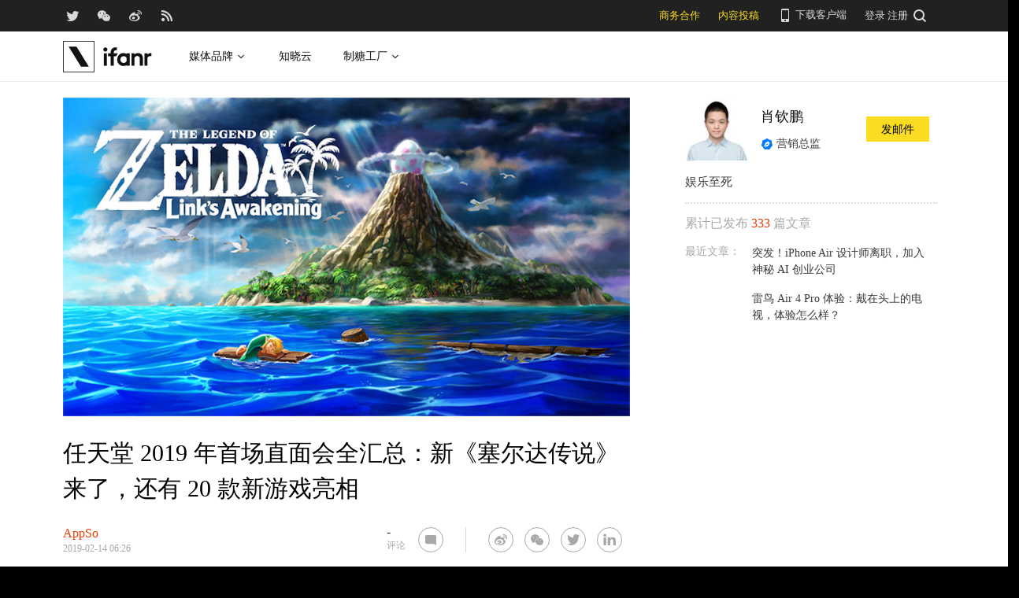

--- FILE ---
content_type: text/html; charset=UTF-8
request_url: https://www.ifanr.com/app/1172556
body_size: 17609
content:
<!DOCTYPE html>
<html lang="zh-CN">
<head>
  <meta charset="UTF-8">
  <meta property="og:site_name" content="爱范儿" />
<meta property="og:type" content="article" />
<meta property="og:url" content="https://www.ifanr.com/app/1172556" />
<meta property="og:title" content="任天堂 2019 年首场直面会全汇总：新《塞尔达传说》来了，还有 20 款新游戏亮相" />
<meta property="og:image" content="https://s3.ifanr.com/wp-content/uploads/2019/02/zelda_1-1.jpg" />
<meta name="weibo: article:create_at" content="2019-02-14 14:26:02" />
<meta name="weibo: article:update_at" content="2019-02-14 14:27:44" />
  <meta name="MSSmartTagsPreventParsing" content="true" />
  <meta http-equiv="imagetoolbar" content="no" />
  <meta name="robots" content="all" />
  <meta name="viewport" content="width=device-width, initial-scale=1.0, user-scalable=yes"/>
  <title> 任天堂 2019 年首场直面会全汇总：新《塞尔达传说》来了，还有 20 款新游戏亮相 | 爱范儿 </title>
  <link rel="shortcut icon" href="https://images.ifanr.cn/wp-content/themes/ifanr-5.0-pc/static/images/favicon.ico" />
  <link rel="dns-prefetch" href="//7tn0u2fl3q-dsn.algolia.net/">
  <link rel="dns-prefetch" href="//at.alicdn.com/">
  <link rel="dns-prefetch" href="//cdn.ifanr.cn/">
  <link rel="dns-prefetch" href="//images.ifanr.cn/">
  <link rel="dns-prefetch" href="//s3.ifanr.com/">
  <link rel="dns-prefetch" href="//sso.ifanr.com/">
  <meta name="theme-color" content="#000">
    <meta property="og:site_name" content="爱范儿" />
  <meta property="og:type" content="article" />
      <meta property="og:url" content="https://www.ifanr.com" />
      <script type="application/ld+json">
  {
    "@context": "http://schema.org",
    "@type": "Article",
    "headline":"开年第一场直面会，任天堂就想掏空你的钱包。",
    "mainEntityOfPage": {
      "@type": "WebPage",
      "@id": "https://www.ifanr.com/app/1172556"
    },
    "image": "https://s3.ifanr.com/wp-content/uploads/2019/02/zelda_1-1.jpg",
    "datePublished": "2019-02-14 14:26:02",
    "dateModified":"2019-02-14 14:27:44",
    "author": {
      "@type": "Person",
      "name":"肖钦鹏"
    },
     "publisher": {
      "@type": "Organization",
      "name": "ifanr",
      "logo": {
        "@type": "ImageObject",
        "url": "https://dl.ifanr.cn/ifanr/ifanr-logo.jpg"
      }
    },
    "description": "开年第一场直面会，任天堂就想掏空你的钱包。"
  }
  </script>

  
<!-- BEGIN Metadata added by Add-Meta-Tags WordPress plugin -->
<meta name="description" content="开年第一场直面会，任天堂就想掏空你的钱包。" />
<meta name="keywords" content="ifanr, 爱范儿, nintendo, 任天堂, 塞尔达传说, 直面会" />
<meta property="og:site_name" content="爱范儿" />
<meta property="og:type" content="article" />
<meta property="og:title" content="任天堂 2019 年首场直面会全汇总：新《塞尔达传说》来了，还有 20 款新游戏亮相" />
<meta property="og:url" content="https://www.ifanr.com/app/1172556" />
<meta property="og:description" content="开年第一场直面会，任天堂就想掏空你的钱包。" />
<meta property="og:locale" content="zh_CN" />
<meta property="og:updated_time" content="2019-02-14T14:27:44+00:00" />
<meta property="og:image" content="https://s3.ifanr.com/wp-content/uploads/2019/02/ac_2.jpg" />
<meta property="og:image:secure_url" content="https://s3.ifanr.com/wp-content/uploads/2019/02/ac_2.jpg" />
<meta property="og:image:width" content="1200" />
<meta property="og:image:height" content="675" />
<meta property="og:image:type" content="image/jpeg" />
<meta property="og:image" content="https://s3.ifanr.com/wp-content/uploads/2019/02/ac_3.jpg" />
<meta property="og:image:secure_url" content="https://s3.ifanr.com/wp-content/uploads/2019/02/ac_3.jpg" />
<meta property="og:image:width" content="1200" />
<meta property="og:image:height" content="675" />
<meta property="og:image:type" content="image/jpeg" />
<meta property="og:image" content="https://s3.ifanr.com/wp-content/uploads/2019/02/dq_2.jpg" />
<meta property="og:image:secure_url" content="https://s3.ifanr.com/wp-content/uploads/2019/02/dq_2.jpg" />
<meta property="og:image:width" content="1200" />
<meta property="og:image:height" content="675" />
<meta property="og:image:type" content="image/jpeg" />
<meta property="og:image" content="https://s3.ifanr.com/wp-content/uploads/2019/02/dq_4.jpg" />
<meta property="og:image:secure_url" content="https://s3.ifanr.com/wp-content/uploads/2019/02/dq_4.jpg" />
<meta property="og:image:width" content="1200" />
<meta property="og:image:height" content="675" />
<meta property="og:image:type" content="image/jpeg" />
<meta property="og:image" content="https://s3.ifanr.com/wp-content/uploads/2019/02/dxm_1.jpg" />
<meta property="og:image:secure_url" content="https://s3.ifanr.com/wp-content/uploads/2019/02/dxm_1.jpg" />
<meta property="og:image:width" content="1200" />
<meta property="og:image:height" content="675" />
<meta property="og:image:type" content="image/jpeg" />
<meta property="og:image" content="https://s3.ifanr.com/wp-content/uploads/2019/02/dxm_3.jpg" />
<meta property="og:image:secure_url" content="https://s3.ifanr.com/wp-content/uploads/2019/02/dxm_3.jpg" />
<meta property="og:image:width" content="1200" />
<meta property="og:image:height" content="675" />
<meta property="og:image:type" content="image/jpeg" />
<meta property="og:image" content="https://s3.ifanr.com/wp-content/uploads/2019/02/Jietu20190214-114922.jpg" />
<meta property="og:image:secure_url" content="https://s3.ifanr.com/wp-content/uploads/2019/02/Jietu20190214-114922.jpg" />
<meta property="og:image:width" content="1200" />
<meta property="og:image:height" content="454" />
<meta property="og:image:type" content="image/jpeg" />
<meta property="og:image" content="https://s3.ifanr.com/wp-content/uploads/2019/02/Jietu20190214-114938.jpg" />
<meta property="og:image:secure_url" content="https://s3.ifanr.com/wp-content/uploads/2019/02/Jietu20190214-114938.jpg" />
<meta property="og:image:width" content="1200" />
<meta property="og:image:height" content="796" />
<meta property="og:image:type" content="image/jpeg" />
<meta property="og:image" content="https://s3.ifanr.com/wp-content/uploads/2019/02/Jietu20190214-115856.jpg" />
<meta property="og:image:secure_url" content="https://s3.ifanr.com/wp-content/uploads/2019/02/Jietu20190214-115856.jpg" />
<meta property="og:image:width" content="1200" />
<meta property="og:image:height" content="675" />
<meta property="og:image:type" content="image/jpeg" />
<meta property="og:image" content="https://s3.ifanr.com/wp-content/uploads/2019/02/Jietu20190214-115912.jpg" />
<meta property="og:image:secure_url" content="https://s3.ifanr.com/wp-content/uploads/2019/02/Jietu20190214-115912.jpg" />
<meta property="og:image:width" content="1200" />
<meta property="og:image:height" content="672" />
<meta property="og:image:type" content="image/jpeg" />
<meta property="og:image" content="https://s3.ifanr.com/wp-content/uploads/2019/02/Jietu20190214-115923.jpg" />
<meta property="og:image:secure_url" content="https://s3.ifanr.com/wp-content/uploads/2019/02/Jietu20190214-115923.jpg" />
<meta property="og:image:width" content="1200" />
<meta property="og:image:height" content="673" />
<meta property="og:image:type" content="image/jpeg" />
<meta property="og:image" content="https://s3.ifanr.com/wp-content/uploads/2019/02/Jietu20190214-115940.jpg" />
<meta property="og:image:secure_url" content="https://s3.ifanr.com/wp-content/uploads/2019/02/Jietu20190214-115940.jpg" />
<meta property="og:image:width" content="1200" />
<meta property="og:image:height" content="674" />
<meta property="og:image:type" content="image/jpeg" />
<meta property="og:image" content="https://s3.ifanr.com/wp-content/uploads/2019/02/Jietu20190214-115954.jpg" />
<meta property="og:image:secure_url" content="https://s3.ifanr.com/wp-content/uploads/2019/02/Jietu20190214-115954.jpg" />
<meta property="og:image:width" content="1200" />
<meta property="og:image:height" content="674" />
<meta property="og:image:type" content="image/jpeg" />
<meta property="og:image" content="https://s3.ifanr.com/wp-content/uploads/2019/02/Jietu20190214-120016.jpg" />
<meta property="og:image:secure_url" content="https://s3.ifanr.com/wp-content/uploads/2019/02/Jietu20190214-120016.jpg" />
<meta property="og:image:width" content="1200" />
<meta property="og:image:height" content="675" />
<meta property="og:image:type" content="image/jpeg" />
<meta property="og:image" content="https://s3.ifanr.com/wp-content/uploads/2019/02/mario_4.jpg" />
<meta property="og:image:secure_url" content="https://s3.ifanr.com/wp-content/uploads/2019/02/mario_4.jpg" />
<meta property="og:image:width" content="1200" />
<meta property="og:image:height" content="675" />
<meta property="og:image:type" content="image/jpeg" />
<meta property="og:image" content="https://s3.ifanr.com/wp-content/uploads/2019/02/marvel_3.jpg" />
<meta property="og:image:secure_url" content="https://s3.ifanr.com/wp-content/uploads/2019/02/marvel_3.jpg" />
<meta property="og:image:width" content="1200" />
<meta property="og:image:height" content="675" />
<meta property="og:image:type" content="image/jpeg" />
<meta property="og:image" content="https://s3.ifanr.com/wp-content/uploads/2019/02/zelda_1.jpg" />
<meta property="og:image:secure_url" content="https://s3.ifanr.com/wp-content/uploads/2019/02/zelda_1.jpg" />
<meta property="og:image:width" content="1200" />
<meta property="og:image:height" content="675" />
<meta property="og:image:type" content="image/jpeg" />
<meta property="og:image" content="https://s3.ifanr.com/wp-content/uploads/2019/02/fe_1.png" />
<meta property="og:image:secure_url" content="https://s3.ifanr.com/wp-content/uploads/2019/02/fe_1.png" />
<meta property="og:image:width" content="1200" />
<meta property="og:image:height" content="675" />
<meta property="og:image:type" content="image/png" />
<meta property="og:image" content="https://s3.ifanr.com/wp-content/uploads/2019/02/fe_2.png" />
<meta property="og:image:secure_url" content="https://s3.ifanr.com/wp-content/uploads/2019/02/fe_2.png" />
<meta property="og:image:width" content="1200" />
<meta property="og:image:height" content="675" />
<meta property="og:image:type" content="image/png" />
<meta property="og:image" content="https://s3.ifanr.com/wp-content/uploads/2019/02/zelda_4.png" />
<meta property="og:image:secure_url" content="https://s3.ifanr.com/wp-content/uploads/2019/02/zelda_4.png" />
<meta property="og:image:width" content="1200" />
<meta property="og:image:height" content="681" />
<meta property="og:image:type" content="image/png" />
<meta property="og:image" content="https://s3.ifanr.com/wp-content/uploads/2019/02/NintendoDirect_Mar2018.jpg" />
<meta property="og:image:secure_url" content="https://s3.ifanr.com/wp-content/uploads/2019/02/NintendoDirect_Mar2018.jpg" />
<meta property="og:image:width" content="1280" />
<meta property="og:image:height" content="720" />
<meta property="og:image:type" content="image/jpeg" />
<meta property="og:image" content="https://s3.ifanr.com/wp-content/uploads/2019/02/zelda_1-1.jpg" />
<meta property="og:image:secure_url" content="https://s3.ifanr.com/wp-content/uploads/2019/02/zelda_1-1.jpg" />
<meta property="og:image:width" content="1200" />
<meta property="og:image:height" content="675" />
<meta property="og:image:type" content="image/jpeg" />
<meta property="article:published_time" content="2019-02-14T14:26:02+00:00" />
<meta property="article:modified_time" content="2019-02-14T14:27:44+00:00" />
<meta property="article:author" content="https://www.ifanr.com/author/xiaoqinpeng" />
<meta property="article:publisher" content="https://www.ifanr.com/" />
<meta property="article:tag" content="ifanr" />
<meta property="article:tag" content="爱范儿" />
<meta property="article:tag" content="nintendo" />
<meta property="article:tag" content="任天堂" />
<meta property="article:tag" content="塞尔达传说" />
<meta property="article:tag" content="直面会" />
<meta name="twitter:card" content="summary_large_image" />
<meta name="twitter:site" content="@ifanr" />
<meta name="twitter:title" content="任天堂 2019 年首场直面会全汇总：新《塞尔达传说》来了，还有 20 款新游戏亮相" />
<meta name="twitter:description" content="开年第一场直面会，任天堂就想掏空你的钱包。" />
<meta name="twitter:image:src" content="https://s3.ifanr.com/wp-content/uploads/2019/02/ac_2.jpg" />
<meta name="twitter:image:width" content="1200" />
<meta name="twitter:image:height" content="675" />
<!-- END Metadata added by Add-Meta-Tags WordPress plugin -->

<link rel='dns-prefetch' href='//images.ifanr.cn' />
<link rel='dns-prefetch' href='//s.w.org' />
<link rel='dns-prefetch' href='//s3.ifanr.com' />
<link rel='stylesheet' id='videojs-css'  href='https://images.ifanr.cn/wp-content/plugins/more-editor-style/editor-function-button-style.css?ver=4.9.9' type='text/css' media='all' />
<link rel='stylesheet' id='doge-style-css'  href='//images.ifanr.cn/wp-content/themes/ifanr-5.0-pc/static/dist/app-85e04f4bc4.min.css?ver=4.9.9' type='text/css' media='all' />
<link rel='stylesheet' id='widgetbuzz-css'  href='//images.ifanr.cn/wp-content/plugins/ifanr-widget-buzz/dist/build/buzz.auto_create_ts_1446046962.css?ver=4.9.9' type='text/css' media='all' />
<link rel='https://api.w.org/' href='https://www.ifanr.com/wp-json/' />
<link rel="EditURI" type="application/rsd+xml" title="RSD" href="https://www.ifanr.com/xmlrpc.php?rsd" />
<link rel="wlwmanifest" type="application/wlwmanifest+xml" href="https://images.ifanr.cn/wp-includes/wlwmanifest.xml" /> 
<link rel='prev' title='一秒变身黑暗模式，Chrome 浏览器的新主题还有红橙黄绿青蓝紫' href='https://www.ifanr.com/app/1172197' />
<link rel='next' title='iPhone 自带的修图神器，80% 的人都不知道' href='https://www.ifanr.com/app/1161193' />
<link rel="canonical" href="https://www.ifanr.com/app/1172556" />
<link rel="alternate" type="application/json+oembed" href="https://www.ifanr.com/wp-json/oembed/1.0/embed?url=https%3A%2F%2Fwww.ifanr.com%2Fapp%2F1172556" />
<link rel="alternate" type="text/xml+oembed" href="https://www.ifanr.com/wp-json/oembed/1.0/embed?url=https%3A%2F%2Fwww.ifanr.com%2Fapp%2F1172556&#038;format=xml" />
<script type="3535fa4975d90324c7e1a9df-text/javascript">
/* Try to get out of frames! */
var isAppsoWebsite = /^https?:\/\/(www\.)?ifanr\.com\/app\/?/.test(document.location.href);
if (window.top != window.self && !isAppsoWebsite) {
  window.top.location = self.location.href;
}

var ga = ga || function() {(ga.q = ga.q || []).push(arguments)};

var STATIC_URL = "https://images.ifanr.cn/wp-content/themes/ifanr-5.0-pc/static/";
var POST_DEFAULT_THUMBNAIL_SMALL = "https://images.ifanr.cn/wp-content/themes/ifanr-5.0-pc/static/images/ifanr/article-default-thumbnail-small.jpg";
var POST_DEFAULT_THUMBNAIL_MIDDLE = "https://images.ifanr.cn/wp-content/themes/ifanr-5.0-pc/static/images/ifanr/article-default-thumbnail-middle.jpg";
var IMG_LARGE = "720",
    IMG_MEDIUM = "320",
    IMG_SMALL = "260",
    IMG_XSMALL = "100";
</script>
  

  <script type="3535fa4975d90324c7e1a9df-text/javascript">
    USER = {};
    USER.SSO_URL_MYACCOUNT = 'https://sso.ifanr.com/myaccount/';
    USER.SSO_URL_LOGIN = 'https://sso.ifanr.com/embed/login/' + '?referer=' + location.origin;
    USER.SSO_URL_REGISTER = 'https://sso.ifanr.com/embed/login/#register' + '?referer=' + location.origin;
    USER.SSO_URL_LOGOUT = '';
    USER.SSO_USER_ACTIVITY = 'https://sso.ifanr.com/myactivity/';

    IFR = {};
    IFR.apiUrl = '/api/v3.0/';
    IFR.staticUrl = "https://images.ifanr.cn/wp-content/themes/ifanr-5.0-pc/static/"
    IFR.slideNum = 3;
    IFR.apiNonce = {
      appkey: 'lI5287M8UyxBI98U2YKq',
      timestamp: '1765404103',
      sign: '5c27b86876d23c7cf822310856f552a9'
    };
    IFR.ssoHost = 'https://sso.ifanr.com/';

    IFR.COLLECTION_LOAD_MORE_URL = '';

      </script>

  

</head>

<body class="app-template-default single single-app postid-1172556" data-component="TextClamp">
  <div class="page-body">

        <div id="progress-bar"><div class="white"></div><div class="red"></div></div>

    <div class="sidebar-drawer-menu-overlay js-drawer-menu-overlay--hide"
    data-component="DrawerMenuOverlay">
  <div class="sidebar-drawer-menu">
    <header class="sidebar-drawer-menu__title menu-wrap-seprator">分类</header>
    <div class="menu-wrap">
      <ul>
                <li class="menu-wrap__item menu-wrap-seprator"><a href="https://www.ifanr.com/category/aigc">AIGC</a></li>
                <li class="menu-wrap__item menu-wrap-seprator"><a href="https://www.ifanr.com/category/cartoon-saloon">Cartoon Saloon</a></li>
                <li class="menu-wrap__item menu-wrap-seprator"><a href="https://www.ifanr.com/category/ces2018">CES 2018</a></li>
                <li class="menu-wrap__item menu-wrap-seprator"><a href="https://www.ifanr.com/category/cesaisa">CES Asia</a></li>
                <li class="menu-wrap__item menu-wrap-seprator"><a href="https://www.ifanr.com/category/ces2019">CES2019</a></li>
                <li class="menu-wrap__item menu-wrap-seprator"><a href="https://www.ifanr.com/category/ifanq">ifanQ</a></li>
                <li class="menu-wrap__item menu-wrap-seprator"><a href="https://www.ifanr.com/category/top-rank">ifanRank</a></li>
                <li class="menu-wrap__item menu-wrap-seprator"><a href="https://www.ifanr.com/category/ifanrank">ifanrank</a></li>
                <li class="menu-wrap__item menu-wrap-seprator"><a href="https://www.ifanr.com/category/top-rank/ifanrank-top-rank">ifanRank</a></li>
                <li class="menu-wrap__item menu-wrap-seprator"><a href="https://www.ifanr.com/category/ifanrank-2018">ifanRank 2018</a></li>
                <li class="menu-wrap__item menu-wrap-seprator"><a href="https://www.ifanr.com/category/mindtalk">MindTalk</a></li>
                <li class="menu-wrap__item menu-wrap-seprator"><a href="https://www.ifanr.com/category/mwc-2018">MWC 2018</a></li>
                <li class="menu-wrap__item menu-wrap-seprator"><a href="https://www.ifanr.com/category/interviews">专访</a></li>
                <li class="menu-wrap__item menu-wrap-seprator"><a href="https://www.ifanr.com/category/product">产品</a></li>
                <li class="menu-wrap__item menu-wrap-seprator"><a href="https://www.ifanr.com/category/people">人物</a></li>
                <li class="menu-wrap__item menu-wrap-seprator"><a href="https://www.ifanr.com/category/business">公司</a></li>
                <li class="menu-wrap__item menu-wrap-seprator"><a href="https://www.ifanr.com/category/candysign">制糖工厂</a></li>
                <li class="menu-wrap__item menu-wrap-seprator"><a href="https://www.ifanr.com/category/%e5%95%86%e4%b8%9a">商业</a></li>
                <li class="menu-wrap__item menu-wrap-seprator"><a href="https://www.ifanr.com/category/%e5%9b%be%e8%ae%b0">图记</a></li>
                <li class="menu-wrap__item menu-wrap-seprator"><a href="https://www.ifanr.com/category/%e5%a5%bd%e8%8e%b1%e5%9d%9e">好莱坞</a></li>
                <li class="menu-wrap__item menu-wrap-seprator"><a href="https://www.ifanr.com/category/%e5%b0%8f%e7%a8%8b%e5%ba%8f">小程序</a></li>
                <li class="menu-wrap__item menu-wrap-seprator"><a href="https://www.ifanr.com/category/%e5%b9%bf%e5%91%8a">广告</a></li>
                <li class="menu-wrap__item menu-wrap-seprator"><a href="https://www.ifanr.com/category/%e6%96%87%e5%a8%b1">文娱</a></li>
                <li class="menu-wrap__item menu-wrap-seprator"><a href="https://www.ifanr.com/category/innovation">新创</a></li>
                <li class="menu-wrap__item menu-wrap-seprator"><a href="https://www.ifanr.com/category/%e6%96%b0%e6%b6%88%e8%b4%b9">新消费</a></li>
                <li class="menu-wrap__item menu-wrap-seprator"><a href="https://www.ifanr.com/category/ifanrnews">早报</a></li>
                <li class="menu-wrap__item menu-wrap-seprator"><a href="https://www.ifanr.com/category/evaluation">模范评测</a></li>
                <li class="menu-wrap__item menu-wrap-seprator"><a href="https://www.ifanr.com/category/%e6%b1%bd%e8%bd%a6">汽车</a></li>
                <li class="menu-wrap__item menu-wrap-seprator"><a href="https://www.ifanr.com/category/game-special">游戏</a></li>
                <li class="menu-wrap__item menu-wrap-seprator"><a href="https://www.ifanr.com/category/ifanr">爱范儿</a></li>
                <li class="menu-wrap__item menu-wrap-seprator"><a href="https://www.ifanr.com/category/special">特稿</a></li>
                <li class="menu-wrap__item menu-wrap-seprator"><a href="https://www.ifanr.com/category/life">生活</a></li>
                <li class="menu-wrap__item menu-wrap-seprator"><a href="https://www.ifanr.com/category/%e7%a1%ac%e4%bb%b6">硬件</a></li>
                <li class="menu-wrap__item menu-wrap-seprator"><a href="https://www.ifanr.com/category/tangzhi">糖纸</a></li>
                <li class="menu-wrap__item menu-wrap-seprator"><a href="https://www.ifanr.com/category/tangzhi-evaluation">糖纸众测</a></li>
                <li class="menu-wrap__item menu-wrap-seprator"><a href="https://www.ifanr.com/category/%e8%8c%83%e8%af%84">范评</a></li>
                <li class="menu-wrap__item menu-wrap-seprator"><a href="https://www.ifanr.com/category/intelligentcar">董车会</a></li>
                <li class="menu-wrap__item menu-wrap-seprator"><a href="https://www.ifanr.com/video">视频</a></li>
                <li class="menu-wrap__item menu-wrap-seprator"><a href="https://www.ifanr.com/category/%e8%ae%be%e8%ae%a1">设计</a></li>
                <li class="menu-wrap__item menu-wrap-seprator"><a href="https://www.ifanr.com/category/review">评测</a></li>
                <li class="menu-wrap__item menu-wrap-seprator"><a href="https://www.ifanr.com/category/%e8%bd%af%e4%bb%b6">软件</a></li>
                <li class="menu-wrap__item menu-wrap-seprator"><a href="https://www.ifanr.com/category/future">近未来</a></li>
              </ul>
            <div class="special-section">
              </div>
    </div>
  </div>
</div>
          <header class="c-global-header" data-component="Navbar" role="navigation" aria-label="网站导航">
      <div class="c-header-sns" data-component="UserPanel">
  <div class="c-header-sns__wrapper">
    <div class="c-header-sns__icons">
      <a class="ifanrx ifanrx-twitter1"
         href="https://x.com/ifanr"
         aria-label="爱范儿官方 Twitter"
         ga-bind="click" ga-action="Clicktwitter" ga-category="ArticlePage_Topbar" ga-label="TwitterButton"></a>
      <a class="ifanrx ifanrx-wechat1"
         href="https://www.ifanr.com/weixin"
         aria-label="爱范儿官方微信"
         ga-bind="click" ga-action="ClickWeChat" ga-category="ArticlePage_Topbar" ga-label="WeChatButton"></a>
      <a class="ifanrx ifanrx-weibo1"
         href="http://weibo.com/ifanr"
         aria-label="爱范儿官方微博"
         ga-bind="click" ga-action="ClickWeibo" ga-category="ArticlePage_Topbar" ga-label="WeiboButton"></a>
      <a class="ifanrx ifanrx-rss1"
         href="https://www.ifanr.com/feed"
         aria-label="爱范儿 RSS"
         ga-bind="click" ga-action="ClicktRss" ga-category="ArticlePage_Topbar" ga-label="RssButton"></a>
    </div>
    <div class="c-header-sns__about">
      <a class="c-header-navbar__cooperation" href="https://www.ifanr.com/adinfo" ga-category="ArticlePage_Topbar"
         ga-bind="click" ga-category="Bar" ga-action="Cooperation">商务合作</a>
      <a class="c-header-navbar__report" href="https://www.ifanr.com/about/contribute/" ga-category="ArticlePage_Topbar"
         ga-bind="click" ga-category="Bar" ga-action="Report">内容投稿</a>
      <div class="c-header-sns__about--hover" href="javascript:;">
        <a href="/ifanr-app-download/" target="_blank" ga-category="ArticlePage_Topbar" ga-bind="click">
          <i class="ifanrx ifanrx-phone icon-phone"></i>
          下载客户端
        </a>
        <div class="c-download-client o-navbar-tooltip" ga-bind="hover" ga-action="" ga-category="ArticlePage_Topbar">
          <img src="https://images.ifanr.cn/wp-content/themes/ifanr-5.0-pc/static/images/ifanr-app.png" alt="下载客户端">
          <div class="o-navbar-tooltip__spliter"></div>
          <img src="https://images.ifanr.cn/wp-content/themes/ifanr-5.0-pc/static/images/ifanr/ifanr-nav-logo.svg" alt="爱范儿 logo">
        </div>
      </div>
      <ul class="c-global-navbar__user c-user-bar" data-component="SSOUser">
        <li class="js-navbar-user-unauthenticated c-user-bar__unauthenticated">
          <div class="c-global-navbar-login js-button-login" ga-bind="click" ga-category="Login" ga-action="ClickLogin"
             ga-label="LoginButton" role="link" aria-label="登录">登录</div>
        </li>
        <li class="js-navbar-user-unauthenticated c-user-bar__unauthenticated">
          <div class="c-global-navbar-login js-button-register" ga-bind="click" ga-category="ArticlePage_Topbar"
             ga-action="ToSign-up" ga-label="Sign-upButton" role="link" aria-label="注册">注册</div>
        </li>
        <li class="js-navbar-user-authenticated c-user-bar__authenticated is-hidden">
          <img class="js-user-avatar c-user-bar__avatar" src="" ga-bind="click" ga-category="ArticlePage_Topbar"
               ga-action="Profile" ga-label="enter">
        </li>
        <div class="user-panel hidden">
  <div class="user-card">
    <div class="user-info">
      <img class="user-info__avatar" src="#" alt="" ga-bind="click" ga-category="Head" ga-action="Profile" ga-label="avator">
      <div class="user-info__nickname-email">
        <span class="user-info__nickname"></span>
        <span class="user-info__email"></span>
      </div>
      <a href="https://sso.ifanr.com/myaccount/" target="_blank" class="cover-block">
      
      </a>
    </div>
    <ul class="user-nav">
      <li><a href="https://sso.ifanr.com/myactivity/" ga-bind="click" ga-category="Head" ga-action="Profile" ga-label="myrecent" target="_blank">我的动态</a></li>
      <li><a href="https://sso.ifanr.com/mymessage/" ga-bind="click" ga-category="Head" ga-action="Profile" ga-label="notice" target="_blank">消息中心<span class="notification-count"></span></a></li>
      <li><a href="https://sso.ifanr.com/mycollection/" ga-bind="click" ga-category="Head" ga-action="Profile" ga-label="mycollection" target="_blank">我的收藏</a></li>
      <li><a href="https://sso.ifanr.com/myaccount/" ga-bind="click" ga-category="Head" ga-action="Profile" ga-label="mysetting" target="_blank">账户设置</a></li>
    </ul>
    <a href="https://sso.ifanr.com/logout/" class="user-card__logout-link" ga-bind="click" ga-category="Head" ga-action="Profile" ga-label="logout">退出登录</a>
  </div>
</div>      </ul>
      <div class="c-header-navbar__search">
        <a href="javascript:;" aria-label="搜索">
          <i class="js-navbar-search-btn ifanrx ifanrx-search" ga-bind="click" ga-category="ArticlePage_Topbar"
             ga-action="search" ga-label="searchbutton"></i>
        </a>
      </div>
    </div>
  </div>
</div>

  
      <div class="c-header-navbar c-header-navbar__white" data-component="Navbar">
  <div class="c-header-navbar__content" role="navigation" aria-label="网站导航">
    <div class="c-header-navbar－content__left">
      <a href="https://www.ifanr.com/" ga-bind="click" ga-category="ArticlePage_Header" ga-action="Clickifanr" ga-label="ifanr Button" aria-label="返回首页">
        <img class="c-header-navbar__logo" src="https://images.ifanr.cn/wp-content/themes/ifanr-5.0-pc/static/images/ifanr/ifanr-white-logo.svg" alt="爱范儿 LOGO">
      </a>
      <ul class="c-header-navigation">
        <li class="c-header-navigation__item" style="cursor: default">
          媒体品牌
          <img class="c-header-navigation__item-arrow" src="https://images.ifanr.cn/wp-content/themes/ifanr-5.0-pc/static/images/navbar-arrow-dark.svg" />
          <div class="c-header-navigation__item-panel-box" style="width: 1120px; left: -160px">
            <div class="c-header-navigation__item-panel">
              <div class="c-qrcode-box">
                <img class="c-qrcode-box__img" src="https://images.ifanr.cn/wp-content/themes/ifanr-5.0-pc/static/images/qrcode/ifanr.png" />
                <div class="c-qrcode-box__brand">爱范儿</div>
                <div class="c-qrcode-box__description">关注明日产品的数字潮牌</div>
              </div>
              <div class="c-qrcode-box">
                <img class="c-qrcode-box__img" src="https://images.ifanr.cn/wp-content/themes/ifanr-5.0-pc/static/images/qrcode/appso.png" />
                <div class="c-qrcode-box__brand">APPSO</div>
                <div class="c-qrcode-box__description">先进工具，先知先行，AIGC 的灵感指南</div>
              </div>
              <div class="c-qrcode-box">
                <img class="c-qrcode-box__img" src="https://images.ifanr.cn/wp-content/themes/ifanr-5.0-pc/static/images/qrcode/dongchehui.png" />
                <div class="c-qrcode-box__brand">董车会</div>
                <div class="c-qrcode-box__description">造车新时代，明日出行家</div>
              </div>
              <div class="c-qrcode-box">
                <img class="c-qrcode-box__img" src="https://images.ifanr.cn/wp-content/themes/ifanr-5.0-pc/static/images/qrcode/coolbuy.png" />
                <div class="c-qrcode-box__brand">玩物志</div>
                <div class="c-qrcode-box__description">探索城市新生活方式，做你的明日生活指南</div>
              </div>
            </div>
          </div>
        </li>
        <li class="c-header-navigation__item">
          <a href="https://cloud.minapp.com/?utm_source=ifanr&utm_medium=navigation" target="_blank" ga-bind="click" ga-category="MainPage_Header" ga-action="ClickCloudminapp" ga-label="CloudMinapp Button">知晓云</a>
        </li>
        <li class="c-header-navigation__item" style="cursor: default">
          制糖工厂
          <img class="c-header-navigation__item-arrow" src="https://images.ifanr.cn/wp-content/themes/ifanr-5.0-pc/static/images/navbar-arrow-dark.svg" />
          <div class="c-header-navigation__item-panel-box" style="width: 374px; left: -20px">
            <div class="c-header-navigation__item-panel" style="bottom: 45px">
              <div class="c-candysign-box">
                <div>
                  <img class="c-candysign-box__logo" src="https://images.ifanr.cn/wp-content/themes/ifanr-5.0-pc/static/images/navbar-candysign-logo.svg" />
                  <span>扫描小程序码，了解更多</span>
                  <img class="c-candysign-box__arrow" src="https://images.ifanr.cn/wp-content/themes/ifanr-5.0-pc/static/images/navbar-candysign-arrow.svg" />
                </div>
                <img class="c-candysign-box__qrcode" src="https://images.ifanr.cn/wp-content/themes/ifanr-5.0-pc/static/images/qrcode/candysign.png" />
              </div>
            </div>
          </div>
        </li>
      </ul>
    </div>
  </div>
</div>
  
  <div class="c-content-search c-content-search_modal" data-component="Search" role="search" aria-label="搜索">
  <div class="c-content-search__input">
    <i class="c-content-search__close ifanrx ifanrx-guanbi-sousuolan js-search-close-btn"></i>
    <input class="js-modal-search-input" type="input" name="" placeholder="请输入关键字" data-query="">
    <i class="c-content-search__search ifanrx ifanrx-sousuo-sousuolan js-modal-search-btn" href=""></i>
  </div>
  <div class="clearfix c-content-search__empty-box is-hidden js-search-empty">
    <div class="c-content-hot__search">
      <div class="c-content-hot__label">热门搜索</div>
        <ul class="c-header-search__hot-word">
        </ul>
    </div>
      </div>
  <div class="c-content-search__result js-search-result is-hidden" role="list" aria-label="搜索结果">
      <p class="c-content-search-result__title">为您查询到 <span class="js-search-result-count"></span> 篇文章</p>
      <ul class="js-search-result-list"></ul>
      <button class="c-search-load-more js-search-load-more">加载更多</button>
  </div>
  <div class="c-content-search__loading js-search-loading"></div>
</div></header>    
      <div class="o-single-wrapper ">
    <div class="o-single" data-category="">
      <div class="o-single-content" id="article-content-wrapper">
        <div class="o-single-content__body o-single-content__body--main">
                    <div id="article-header" class="o-single-content__header">
            <img src="https://s3.ifanr.com/wp-content/uploads/2019/02/zelda_1-1.jpg!720" alt="" width="100%">
          </div>
                    <div class="o-single-content__body c-single-normal__header" id="content-meta-header">
            <div class="o-single-normal-content">
              <h1 class="c-single-normal__title">任天堂 2019 年首场直面会全汇总：新《塞尔达传说》来了，还有 20 款新游戏亮相</h1>
            </div>
          </div>
          <div class="o-single-content__body__content">
              <div id="ArticleContentMeta" data-component="ArticleContentMeta">
  <div class="c-meta-share__left">
    <div class="c-article-header-meta" role="group" aria-label="文章信息">
      <a class="text-link" href="https://www.ifanr.com/app/" ga-bind="click" ga-action="ClickCategory" ga-category="ArticlePage_Category" ga-label="ArticlePage_CategoryButton" target="_blank" aria-label="文章分类">
        <p class="c-article-header-meta__category">AppSo</p>
      </a>
      <p class="c-article-header-meta__time"
         data-timestamp="1550125562" aria-label="发布时间">2019-02-14 14:26</p>
    </div>
  </div>
  <div class="c-meta-share__right">
    <aside>
      <div class="c-article-count" data-post-id="1172556"><p class="js-placeholder-comments-counter"> - </p> 评论</div>
      <div
          class="c-social-bar c-social-bar--horizontal c-social-bar--circle c-social-bar--sqaured c-single-video-share-bar__medias"
          data-component="SocialBar"
          data-post-id="1172556">
        <button class="c-social-bar__icon c-social-bar__icon--comment js-goto-comments" aria-label="查看评论"></button>

        <div class="social-bar--horizontal_divider"></div>

        <a class="c-social-bar__icon c-social-bar__icon--weibo" ga-bind="click" ga-category="SharePage_Top" ga-action="ClickShareLinkButton" ga-label="T_WeiboButton"
           href="http://v.t.sina.com.cn/share/share.php?url=https://www.ifanr.com/app/1172556&title=任天堂 2019 年首场直面会全汇总：新《塞尔达传说》来了，还有 20 款新游戏亮相" target="_blank" rel="nofollow noopener noreferrer" aria-label="分享到微博"></a>
        <div class="c-social-bar__icon c-social-bar__icon--wechat" ga-bind="hover" ga-category="SharePage_Top" ga-action="ClickShareLinkButton" ga-label="T_WechatButton">
          <div class="c-social-bar__icon--wechat__qrcode c-popup-qrcode">
            <div class="c-popup-qrcode__title">分享到微信</div>
            <div class="js-qrcode" data-qrcode-class="c-popup-qrcode__image"></div>
            <div class="c-popup-qrcode__hint">使用微信扫码将网页分享到微信</div>
          </div>
        </div>
        <a class="c-social-bar__icon c-social-bar__icon--twitter" ga-bind="click" ga-category="SharePage_Top" ga-action="ClickShareLinkButton" ga-label="T_TwitterButton"
           href="https://twitter.com/intent/tweet?button_hashtag=ifanr&text=任天堂 2019 年首场直面会全汇总：新《塞尔达传说》来了，还有 20 款新游戏亮相&url=https://www.ifanr.com/app/1172556"
           target="_blank" rel="nofollow noopener noreferrer" aria-label="分享到 Twitter"></a>
        <a class="c-social-bar__icon c-social-bar__icon--linkedin" ga-bind="click" ga-category="SharePage_Top" ga-action="ClickShareLinkButton" ga-label="T_LinkedinButton"
           href="https://www.linkedin.com/shareArticle?title=任天堂 2019 年首场直面会全汇总：新《塞尔达传说》来了，还有 20 款新游戏亮相&url=https://www.ifanr.com/app/1172556&summary=&source=ifanr"
           target="_blank" rel="nofollow noopener noreferrer" aria-label="分享到 LinkedIn"></a>
      </div>
    </aside>
  </div>
</div>
          </div>
            
<article class="o-single-content__body__content c-article-content s-single-article js-article">
  
<p>2 月 14 日，时隔小半年，任天堂终于召开了 2019 年的第一场任天堂直面会，在长达 35 分钟的直播中，一口气公布了大量新作——这也是任天堂首场单纯介绍 Switch 游戏的直面会，内容非常丰富。</p>
<p><center><iframe src="https://v.qq.com/txp/iframe/player.html?vid=y0838zcxtdj" width="640" height="498" frameborder="0" allowfullscreen="allowfullscreen"><span data-mce-type="bookmark" style="display: inline-block; width: 0px; overflow: hidden; line-height: 0;" class="mce_SELRES_start">﻿</span></iframe></center></p>
<h3>超级马力欧创作家 2</h3>
<p>首先登场的是《超级马力欧创作家 2》（Super Mario Maker 2），这是一款让玩家自由编辑「超级玛利欧兄弟」关卡的游戏。</p>
<p><img class="aligncenter size-full wp-image-1172582" src="https://s3.ifanr.com/wp-content/uploads/2019/02/mario_4.jpg!720" alt="" width="1200" height="675" srcset="https://s3.ifanr.com/wp-content/uploads/2019/02/mario_4.jpg!720 1200w, https://s3.ifanr.com/wp-content/uploads/2019/02/mario_4-360x203.jpg 360w, https://s3.ifanr.com/wp-content/uploads/2019/02/mario_4-768x432.jpg 768w, https://s3.ifanr.com/wp-content/uploads/2019/02/mario_4-1024x576.jpg 1024w" sizes="(max-width: 1200px) 100vw, 1200px" /></p>
<p>二代在前作基础上加入了大量新要素，不仅 UI 界面重新设计，编辑器支持的风格也更加多样，还引进了横版玛利欧系列从未引进的「猫铃铛」道具，变身后可以攀墙行动，可玩要素相当多元。</p>
<p>《超级马力欧创作家 2》预计 2019 年 6 月发售，支持中文。</p>
<h3>哆啦 A 梦 大雄的牧场物语</h3>
<p>沉寂多年的《牧场物语》系列也在本次直面会上放出新作——居然是跟哆啦 A 梦系列联动，新作名为《哆啦 A 梦 大雄的牧场物语》。</p>
<p><img class="aligncenter size-full wp-image-1172576" src="https://s3.ifanr.com/wp-content/uploads/2019/02/Jietu20190214-115856.jpg!720" alt="" width="1200" height="675" srcset="https://s3.ifanr.com/wp-content/uploads/2019/02/Jietu20190214-115856.jpg!720 1200w, https://s3.ifanr.com/wp-content/uploads/2019/02/Jietu20190214-115856-360x203.jpg 360w, https://s3.ifanr.com/wp-content/uploads/2019/02/Jietu20190214-115856-768x432.jpg 768w, https://s3.ifanr.com/wp-content/uploads/2019/02/Jietu20190214-115856-1024x576.jpg 1024w" sizes="(max-width: 1200px) 100vw, 1200px" /></p>
<p>游戏采用 3D 卡通渲染的画面风格，游戏方式遵循传统的牧场物语系列，你可以通过种地、养殖等方式来挣钱发展，同时积极参加游戏中举办的各种活动。</p>
<p>有趣的是，《哆啦 A 梦》原作中的道具（如季节罐头、翻译魔芋、随意门）和人物（静香、胖虎、哆啦 A 梦等）也都会在游戏中出现，带来熟悉又新奇的牧场物语游戏体验。</p>
<p><img class="aligncenter size-full wp-image-1172577" src="https://s3.ifanr.com/wp-content/uploads/2019/02/Jietu20190214-115912.jpg!720" alt="" width="1200" height="672" srcset="https://s3.ifanr.com/wp-content/uploads/2019/02/Jietu20190214-115912.jpg!720 1200w, https://s3.ifanr.com/wp-content/uploads/2019/02/Jietu20190214-115912-360x202.jpg 360w, https://s3.ifanr.com/wp-content/uploads/2019/02/Jietu20190214-115912-768x430.jpg 768w, https://s3.ifanr.com/wp-content/uploads/2019/02/Jietu20190214-115912-1024x573.jpg 1024w" sizes="(max-width: 1200px) 100vw, 1200px" /></p>
<p>《哆啦 A 梦 大雄的牧场物语》预计 2019 年内发售，支持中文。值得一提的是，同属于《牧场物语》系列分支的《符文工房 4》特别版将在 7 月 25 日登陆 Switch 平台，同时宣布《符文工房 5》正在开发中，预计 2020 年发售。</p>
<h3>勇者斗恶龙 XI S</h3>
<p>日本国民级 RPG 游戏《勇者斗恶龙 XI S》也在本次直面会上放出新情报，早在 Switch 还没正式公布之时，该游戏就已经宣布将会登陆 Switch 平台，如今，发售日终于近在眼前了。</p>
<p>《勇者斗恶龙 XI S》是《勇者斗恶龙 XI S》（PS4 / 3DS 双平台）的强化版本，游戏画面支持在高清 3D 建模（接近 PS4 版）以及 2D 像素点阵（接近 3DS 版）之间进行切换。</p>
<p><img class="aligncenter size-full wp-image-1172570" src="https://s3.ifanr.com/wp-content/uploads/2019/02/dq_2.jpg!720" alt="" width="1200" height="675" srcset="https://s3.ifanr.com/wp-content/uploads/2019/02/dq_2.jpg!720 1200w, https://s3.ifanr.com/wp-content/uploads/2019/02/dq_2-360x203.jpg 360w, https://s3.ifanr.com/wp-content/uploads/2019/02/dq_2-768x432.jpg 768w, https://s3.ifanr.com/wp-content/uploads/2019/02/dq_2-1024x576.jpg 1024w" sizes="(max-width: 1200px) 100vw, 1200px" /></p>
<p><img class="aligncenter size-full wp-image-1172571" src="https://s3.ifanr.com/wp-content/uploads/2019/02/dq_4.jpg!720" alt="" width="1200" height="675" srcset="https://s3.ifanr.com/wp-content/uploads/2019/02/dq_4.jpg!720 1200w, https://s3.ifanr.com/wp-content/uploads/2019/02/dq_4-360x203.jpg 360w, https://s3.ifanr.com/wp-content/uploads/2019/02/dq_4-768x432.jpg 768w, https://s3.ifanr.com/wp-content/uploads/2019/02/dq_4-1024x576.jpg 1024w" sizes="(max-width: 1200px) 100vw, 1200px" /></p>
<div class="editor-image-source">
<p>▲ 《勇者斗恶龙 XI S》的两种画面风格</p>
</div>
<p>同时游戏加入了日文 / 英文全语音，并且录制了全新的交响乐版背景音乐，玩家可以随意进行设置。《勇者斗恶龙 XI S》还为每一位角色都加入了全新的剧情故事，极大地扩充了游戏的原本内容。</p>
<p>《勇者斗恶龙 XI S》预计 2019 年秋季发售，支持简体中文。</p>
<h3>火炎之纹章 风花雪月</h3>
<p>《火炎之纹章 风花雪月》（FIRE EMBLEM 风花雪月）是本次直面会的主打游戏之一，作为知名策略类游戏「火炎之纹章」系列最新作，无论是画面表现还是战斗演出上都有了长足的进步。</p>
<p>本次《火炎之纹章 风花雪月》的故事发生在三国割据的架空世界，玩家将扮演士官学校的教官，与来自三个国家三群学生展开一段冒险故事。</p>
<p>《火炎之纹章 风花雪月》确认将于 7 月 26 日发售，支持简体 / 繁体中文，普通版售价 6980 日元（约合 425 元人民币），典藏版售价 9980 日元（约合 608 元人民币）。</p>
<p><img class="aligncenter size-full wp-image-1172634" src="https://s3.ifanr.com/wp-content/uploads/2019/02/fe_1.png!720" alt="" width="1200" height="675" srcset="https://s3.ifanr.com/wp-content/uploads/2019/02/fe_1.png!720 1200w, https://s3.ifanr.com/wp-content/uploads/2019/02/fe_1-360x203.png 360w, https://s3.ifanr.com/wp-content/uploads/2019/02/fe_1-768x432.png 768w, https://s3.ifanr.com/wp-content/uploads/2019/02/fe_1-1024x576.png 1024w" sizes="(max-width: 1200px) 100vw, 1200px" /></p>
<p><img class="aligncenter size-full wp-image-1172635" src="https://s3.ifanr.com/wp-content/uploads/2019/02/fe_2.png!720" alt="" width="1200" height="675" srcset="https://s3.ifanr.com/wp-content/uploads/2019/02/fe_2.png!720 1200w, https://s3.ifanr.com/wp-content/uploads/2019/02/fe_2-360x203.png 360w, https://s3.ifanr.com/wp-content/uploads/2019/02/fe_2-768x432.png 768w, https://s3.ifanr.com/wp-content/uploads/2019/02/fe_2-1024x576.png 1024w" sizes="(max-width: 1200px) 100vw, 1200px" /></p>
<h3>ASTRAL CHAIN</h3>
<p>以动作游戏著称的白金工作室在本次直面会上也带来了原创新作 ASTRAL CHAIN，这是一款科幻风格的动作游戏，画面采用卡通渲染风格，玩家将召唤机甲与敌人一起战斗。</p>
<p><img class="aligncenter size-full wp-image-1172569" src="https://s3.ifanr.com/wp-content/uploads/2019/02/ac_3.jpg!720" alt="" width="1200" height="675" srcset="https://s3.ifanr.com/wp-content/uploads/2019/02/ac_3.jpg!720 1200w, https://s3.ifanr.com/wp-content/uploads/2019/02/ac_3-360x203.jpg 360w, https://s3.ifanr.com/wp-content/uploads/2019/02/ac_3-768x432.jpg 768w, https://s3.ifanr.com/wp-content/uploads/2019/02/ac_3-1024x576.jpg 1024w" sizes="(max-width: 1200px) 100vw, 1200px" /></p>
<p><img class="aligncenter size-full wp-image-1172568" src="https://s3.ifanr.com/wp-content/uploads/2019/02/ac_2.jpg!720" alt="" width="1200" height="675" srcset="https://s3.ifanr.com/wp-content/uploads/2019/02/ac_2.jpg!720 1200w, https://s3.ifanr.com/wp-content/uploads/2019/02/ac_2-360x203.jpg 360w, https://s3.ifanr.com/wp-content/uploads/2019/02/ac_2-768x432.jpg 768w, https://s3.ifanr.com/wp-content/uploads/2019/02/ac_2-1024x576.jpg 1024w" sizes="(max-width: 1200px) 100vw, 1200px" /></p>
<p>本作由漫画家桂正和担任人设、《鬼泣》游戏制作人神谷英树担任监督、《尼尔》制作人田浦贵久担任导演，相信还是很值得期待的。</p>
<p>《ASTRAL CHAIN》预计将于 8 月 30 日发售，游戏支持中文。</p>
<h3>塞尔达传说 织梦岛</h3>
<p>在直面会的最后，任天堂公布了睽违 26 年的《塞尔达传说 织梦岛》（The Legend of Zelda：Link’s Awakening，民间译名「梦见岛」）重制版，这是 GameBoy 上的「塞尔达传说」系列名作，也是重制呼声最高的版本之一。</p>
<p><img class="aligncenter size-full wp-image-1172584" src="https://s3.ifanr.com/wp-content/uploads/2019/02/zelda_1.jpg!720" alt="" width="1200" height="675" srcset="https://s3.ifanr.com/wp-content/uploads/2019/02/zelda_1.jpg!720 1200w, https://s3.ifanr.com/wp-content/uploads/2019/02/zelda_1-360x203.jpg 360w, https://s3.ifanr.com/wp-content/uploads/2019/02/zelda_1-768x432.jpg 768w, https://s3.ifanr.com/wp-content/uploads/2019/02/zelda_1-1024x576.jpg 1024w" sizes="(max-width: 1200px) 100vw, 1200px" /></p>
<p>《塞尔达传说 织梦岛》重制版将回归《塞尔达传说》系列俯视视角的游戏模式，画面采用粘土风，过场动画全部重新制作，按照任天堂重制游戏的惯例，相信游戏玩法上也会填充更多的内容。</p>
<p>《塞尔达传说 织梦岛》预计将于 2019 年内发售，游戏支持中文。</p>
<p><img class="aligncenter size-full wp-image-1172636" src="https://s3.ifanr.com/wp-content/uploads/2019/02/zelda_4.png!720" alt="" width="1200" height="681" srcset="https://s3.ifanr.com/wp-content/uploads/2019/02/zelda_4.png!720 1200w, https://s3.ifanr.com/wp-content/uploads/2019/02/zelda_4-360x204.png 360w, https://s3.ifanr.com/wp-content/uploads/2019/02/zelda_4-768x436.png 768w, https://s3.ifanr.com/wp-content/uploads/2019/02/zelda_4-1024x581.png 1024w" sizes="(max-width: 1200px) 100vw, 1200px" /></p>
<h3>《黎明杀机》登陆 Switch，还有 5 个新游戏免费下载</h3>
<p>除了之前提到的 6 款受人瞩目的大作之外，直面会上还有不少让人惊喜的游戏新情报释出，对于玩家来说也非常值得关注：</p>
<ul>
<li>《漫威英雄 终极联盟 3》将于 2019 年夏季发售，支持简体中文</li>
<li> HAL 研究所开发的萌系解谜游戏《箱子男孩与箱子女孩》将于 4 月 26 日登陆 Switch 平台，内置 270 多个关卡，支持双人游戏</li>
<li>《任天堂明星大乱斗 特别版》将迎来 3.0 版本更新，同时 Snake、Simon、宝可梦训练家等角色也将推出 amiibo 玩具</li>
<li>《前进吧！奇诺比奥队长》将更新双人模式，并推出全新的 DLC 内容，售价 800 日元（约合 49 元人民币）</li>
<li>原《恶魔城》制作人五十岚孝司的新作《血污 夜之仪式》预计在 2019 年夏季发售</li>
<li>《刺客信条 3 重制版》将推出 Switch 版本，画面增强，并收录所有 DLC 以及《刺客信条 解放》的所有内容</li>
<li>迪士尼授权的聚会游戏《Disney Tsum Tsum Festival》将于 2019 年内发售，支持双人联机、支持竖屏触控游戏，内置大量合家欢小游戏</li>
<li>Square Enix 的动作 RPG 新作《鬼哭邦》将于 2019 年夏季发售</li>
<li>《最终幻想》系列 7-12 正统系列作品将于 2-4 月份陆续在 Switch 平台发售</li>
<li>《实况棒球》系列新作将登陆 Switch 平台，2019 年内发售</li>
<li>《黎明杀机》宣布登陆 Switch 平台</li>
</ul>
<p><img class="aligncenter size-full wp-image-1172575" src="https://s3.ifanr.com/wp-content/uploads/2019/02/Jietu20190214-114938.jpg!720" alt="" width="1200" height="796" srcset="https://s3.ifanr.com/wp-content/uploads/2019/02/Jietu20190214-114938.jpg!720 1200w, https://s3.ifanr.com/wp-content/uploads/2019/02/Jietu20190214-114938-360x239.jpg 360w, https://s3.ifanr.com/wp-content/uploads/2019/02/Jietu20190214-114938-768x509.jpg 768w, https://s3.ifanr.com/wp-content/uploads/2019/02/Jietu20190214-114938-1024x679.jpg 1024w" sizes="(max-width: 1200px) 100vw, 1200px" /></p>
<p>此外，还有 5 个免费游戏可供玩家下载试玩：</p>
<ul>
<li>免费卡牌网络游戏《勇者斗恶龙 Rivals》登陆 Switch 平台，存档与手机版同步，支持跨平台联机，目前已经可以在 eshop 上下载</li>
<li>纸板风格的横版过关游戏《耀西的手工世界》目前已经可以在 eshop 上下载体验版</li>
<li>机甲对战游戏《DEAMON X MACHINA》目前已经可以在 eshop 上下载体验版</li>
<li>《UNDERTALE》制作人新作《DELTARUNE》第一章将于 2 月 28 日起在 eshop 提供免费下载</li>
<li>俄罗斯方块玩法的「吃鸡」类游戏《俄罗斯方块 99》公布，100 位玩家将共同进行俄罗斯方块比赛，最终决胜出 1 名胜利者，Nintendo Online 会员专属免费下载</li>
</ul>
<p><img class="aligncenter size-full wp-image-1172581" src="https://s3.ifanr.com/wp-content/uploads/2019/02/Jietu20190214-120016.jpg!720" alt="" width="1200" height="675" srcset="https://s3.ifanr.com/wp-content/uploads/2019/02/Jietu20190214-120016.jpg!720 1200w, https://s3.ifanr.com/wp-content/uploads/2019/02/Jietu20190214-120016-360x203.jpg 360w, https://s3.ifanr.com/wp-content/uploads/2019/02/Jietu20190214-120016-768x432.jpg 768w, https://s3.ifanr.com/wp-content/uploads/2019/02/Jietu20190214-120016-1024x576.jpg 1024w" sizes="(max-width: 1200px) 100vw, 1200px" /></p>

        </article>
<div id="article-content" class="o-single-content__body__content c-article-meta">
    <div id='tangzhi-card'></div>
    <div class="c-article-tags">
                    <a ga-bind="click" ga-action="ToLabelpage" ga-category="ArticlePage_Label" ga-label="LabelButton" href="https://www.ifanr.com/tags/nintendo" class="c-article-tags__item">Nintendo</a>
                    <a ga-bind="click" ga-action="ToLabelpage" ga-category="ArticlePage_Label" ga-label="LabelButton" href="https://www.ifanr.com/tags/%e4%bb%bb%e5%a4%a9%e5%a0%82" class="c-article-tags__item">任天堂</a>
                    <a ga-bind="click" ga-action="ToLabelpage" ga-category="ArticlePage_Label" ga-label="LabelButton" href="https://www.ifanr.com/tags/%e5%a1%9e%e5%b0%94%e8%be%be%e4%bc%a0%e8%af%b4" class="c-article-tags__item">塞尔达传说</a>
                    <a ga-bind="click" ga-action="ToLabelpage" ga-category="ArticlePage_Label" ga-label="LabelButton" href="https://www.ifanr.com/tags/%e7%9b%b4%e9%9d%a2%e4%bc%9a" class="c-article-tags__item">直面会</a>
            </div>
</div>          <div class="o-single-content__body__content">
              <div class="c-article-likes" data-component="ArticleLikes" data-post-id="1172556">
  <div class="c-article-share__button" ga-bind="hover" ga-action="HoverShareCard" ga-category="ArticlePage_Share" ga-label="ShareButton">
    <span class="c-article-share__button_word">分享</span>
    <i class="ifanrx ifanrx-dropdown"></i>
    <div class="c-article-share__card">
      <div class="c-article-share__card__left">
        <aside>
          <div class="c-social-bar c-social-bar--vertical c-social-bar--colored c-social-bar--sqaured"
               data-component="SocialBar"
               data-post-id="1172556">
            <a class="c-social-bar__icon c-social-bar__icon--weibo" target="_blank" ga-bind="click" ga-category="SharePage_Footer" ga-action="ClickShareLinkButton" ga-label="F_WeiboButton"
              href="http://v.t.sina.com.cn/share/share.php?url=https://www.ifanr.com/app/1172556&title=任天堂 2019 年首场直面会全汇总：新《塞尔达传说》来了，还有 20 款新游戏亮相"
              aria-label="分享到微博">
              <span class="c-social-bar__icon_hint">分享到微博</span></a>
            <a class="c-social-bar__icon c-social-bar__icon--twitter" ga-bind="click" ga-category="SharePage_Footer" ga-action="ClickShareLinkButton" ga-label="F_TwitterButton"
              href="https://twitter.com/intent/tweet?button_hashtag=ifanr&text=任天堂 2019 年首场直面会全汇总：新《塞尔达传说》来了，还有 20 款新游戏亮相&url=https://www.ifanr.com/app/1172556"
              aria-label="分享到 Twitter">
              <span class="c-social-bar__icon_hint">分享到Twitter</span></a>
            <a class="c-social-bar__icon c-social-bar__icon--linkedin" ga-bind="click" ga-category="SharePage_Footer" ga-action="ClickShareLinkButton" ga-label="F_LinkedinButton"
              href="https://www.linkedin.com/shareArticle?title=任天堂 2019 年首场直面会全汇总：新《塞尔达传说》来了，还有 20 款新游戏亮相&url=https://www.ifanr.com/app/1172556&summary=&source=ifanr"
              aria-label="分享到 LinkedIn">
              <span class="c-social-bar__icon_hint">分享到LinkedIn</span></a>
          </div>
        </aside>
      </div>
      <div class="c-article-share__card__right">
        <div class="js-qrcode" data-qrcode-class="c-article-share-qrcode"></div>
        <div class="c-article-share-qrcode__hint">扫一扫分享到微信</div>
      </div>
    </div>
  </div>
  </div>
          </div>
            <div class="o-single-content__body__content">
  <div class="c-jiong c-jiong--block c-jiong-report">
  </div>
</div>
            <div class="o-single-content__body__content c-jiong-bottom">
    </div>          <div class="o-single-content__body__content">
              <div id="article-comments"
     class="c-article-comments "
     data-component="ArticleCommentsComponent"
     data-post-id="1172556">

    <div class="c-article-comments-item is-unauthenticated js-article-comments-post-field">
    <div class="c-article-comments-item__info">
      <form class="c-article-comments-form is-unauthenticated js-article-comments-post-form">
        <div class="c-article-comments-form__headline">
          <div class="c-article-comments-form__head">
            <nav class="c-article-comments__nav">
              <div class="c-card-category c-article-comments__headline js-placeholder-comments-text">全部评论 (<span class="js-placeholder-comments-counter">-</span>)</div>
              <span class="c-comment-label">
                <button class="is-active js-comments-sorting" data-comment-sort="rate">最热</button>
                <button class="js-comments-sorting" data-comment-sort="time">最新</button>
              </span>
            </nav>
          </div>
        </div>
        <div class="c-article-comments-form__textarea">
          <input  class="c-article-comments-form__input c-article-comments-form__user"
                  type="email"
                  name="author_email"
                  placeholder="你的邮箱*"
                  required
                  style="display: none;">
          <input  class="c-article-comments-form__input c-article-comments-form__user"
                  type="text"
                  name="author_name"
                  placeholder="你的昵称*"
                  required
                  style="display: none;">
          <div class='c-article-comments-form__input--textarea--box js-publish-comment-box'>
            <img  class="c-article-comments-form-left__avatar js-user-avatar"
              src="https://images.ifanr.cn/wp-content/themes/ifanr-5.0-pc/static/images/default-avatar.jpg"
              alt="">
            <textarea class="c-article-comments-form__input c-article-comments-form__input--textarea"
              name="content"
              placeholder=""
              disabled="true"
              aria-label="你的评论"></textarea>
            <div class="c-article-comments-form__placeholder"><a>登录</a>，参与讨论前请先登录</div>
          </div>
        </div>
        <div class="c-article-comments-form__bottom-wrap">
          <label class="c-article-comments-form__notifier" for="comment-email-notifier">
            <input type="checkbox" id="comment-email-notifier">收到回复邮件通知我</label>
          <button type="button" class="c-article-comments-form__submit js-submit-comment">发表评论</button>
          <div class="c-article-comments-form__toast js-submit-toast"><p>评论在审核通过后将对所有人可见</p></div>
        </div>

        <input type="hidden" name="post_id" value="1172556">
        <input type="hidden" name="author_source" value="web" />
        <input type="hidden" name="comment_mail_notify" value="0" />
        <input type="hidden" name="comment_weixin_notify" value="0" />
      </form>
    </div>
  </div>
    <div class="c-article-comments__hint js-comments-hint"> 正在加载中 </div>

  <div class="c-article-comments__body is-hidden js-comments-body">

    <ul class="c-article-comments__list js-comments-list">
          </ul>

    <div class="c-article-comments-item__load-more">

      <button class="c-article-comments__view-all js-comments-show-more">查看更多评论</button>
    </div>
  </div>
</div>
          </div>
          <div class=" o-single-content__body__content">
              <div class="footer-rec-posts" id="footerRecPosts" data-component="FooterRecPosts" data-post-id="1172556" role="banner" aria-label="推荐文章">
    <div class="inner-box" id="footer-articles-collection">
        <h3 class="footer-articles-title">推荐文章</h3>
            </div>
</div>          </div>
        </div>
      </div>
      <div class="o-single-aside">
        <div class="o-single-aside__body" data-start-at="#article-header" data-stop-at="#footer" data-sibling="#single-content-wrapper">
            <div class="o-widget c-card-author" role="complementary" aria-label="作者信息">
  <!--<h5 class="c-card-category">作者</h5>-->
  <div class="c-card c-card-author__info">
    <a ga-bind="click" ga-action="ClickToAuthor" ga-category="ArticlePage_sidebar" ga-label="AuthorButton" class="c-card-author__info__avatar" href="https://www.ifanr.com/author/xiaoqinpeng" target="_blank" aria-label="作者主页"><div class="avatar" style="background-image: url(https://s3.ifanr.com/wp-content/uploads/2017/06/IMG_1599.jpg!100)"></div></a>
    <div class="c-card-author__info__contacts">
      <a ga-bind="click" ga-action="ClicktAuthorE-mail" ga-category="ArticlePage_sidebar" ga-label="AuthorE-mailButton" class="c-card-author__contact" href="/cdn-cgi/l/email-protection#98e0f1f9f7e9f1f6e8fdf6ffd8f1fef9f6eab6fbf7f5" target="_blank">发邮件</a>
    </div>
    <a ga-bind="click" ga-action="ClickToAuthor" ga-category="ArticlePage_sidebar" ga-label="AuthorButton" class="c-card-author__wrapper" href="https://www.ifanr.com/author/xiaoqinpeng" target="_blank">
      <p class="c-card-author__name">肖钦鹏</p>
                  <p class="c-card-author__position">营销总监</p>
            </a>
  </div>

  <div class="c-card c-card-author__intro">
    <p>娱乐至死</p>
  </div>
  <div class="c-card c-card-author__recent">
    <p class="c-card-author__total">累计已发布 <span class="c-card-author__number">333</span> 篇文章 </p>
    <div class="c-card">
      <span class="c-card-author__recent__article_title ">最近文章：</span>
      <div class="c-card-author__recent__article">
                      <a ga-bind="click" ga-action="ReadAuthorRecentArticle" ga-category="ArticlePage_sidebar" ga-label="AuthorRecentArticle" href="https://www.ifanr.com/1644856" target="_blank">突发！iPhone Air 设计师离职，加入神秘 AI 创业公司</a>
                      <a ga-bind="click" ga-action="ReadAuthorRecentArticle" ga-category="ArticlePage_sidebar" ga-label="AuthorRecentArticle" href="https://www.ifanr.com/1643737" target="_blank">雷鸟 Air 4 Pro 体验：戴在头上的电视，体验怎么样？</a>
                </div>
    </div>

  </div>
</div>
<section class="column-widget js-current-column-widget" data-component="CurrentColumnWidget" data-post-id="1172556">
  <div class="widget-header">
    <h3><span>本篇来自栏目</span></h3>
  </div>
  <div class="js-column-inject-point">
      </div>
    <a ga-bind="click" ga-category="ArticlePage_sidebar" ga-action="ClickColumn" ga-label="SubscribeButton" class="column-widget-items__item u-block" href="https://www.ifanr.com/ifanr-app-download/" target="_blank">
    <div class="unlock-subscription" >解锁订阅模式，获得更多专属优质内容</div>
  </a>
</section>
        </div>
      </div>
    </div>
  </div>
    <div id="prevNextPostCard" role="navigation" aria-label="文章导航">
    <div ga-bind="click" ga-action="click" ga-category="Domain" ga-label="NextArticle" class="inner-box" style="background-image:url('https://s3.ifanr.com/wp-content/uploads/2019/01/header.jpg!320')" role="link" aria-label="下一篇：iPhone 自带的修图神器，80% 的人都不知道">
    <a href="https://www.ifanr.com/app/1161193">
      <p><span class="prev-next-post-btn">下一篇</span><span class="ifr-relative-time">2019-02-14 15:00</span></p>
      <h3>iPhone 自带的修图神器，80% 的人都不知道</h3>
    </a>
  </div>
      <div ga-bind="click" ga-action="click" ga-category="Domain" ga-label="FrontArticle" class="inner-box" style="background-image:url('https://s3.ifanr.com/wp-content/uploads/2019/02/2-9.jpg!320')" role="link" aria-label="上一篇：一秒变身黑暗模式，Chrome 浏览器的新主题还有红橙黄绿青蓝紫">
    <a href="https://www.ifanr.com/app/1172197">
      <p><span class="prev-next-post-btn">上一篇</span><span class="ifr-relative-time">2019-02-13 19:01</span></p>
      <h3>一秒变身黑暗模式，Chrome 浏览器的新主题还有红橙黄绿青蓝紫</h3>
    </a>
  </div>
  </div>

          <div class="u-clearfix footer-content"></div>
<div class="ifanr-footer" role="contentinfo" aria-label="网站页脚">
  <div class="c-footer" id="footer">
    <div class="o-wrapper">
      <div class="u-clearfix"></div>
      <div class="c-footer__logo">
      </div>
      <div class="c-footer__container">
        <div class="c-footer__navigation" role="navigation" aria-label="品牌信息导航">
          <div>爱范儿，关注明日产品的数字潮牌</div>
          <a href="https://www.ifanr.com" ga-bind="click" ga-category="Footer" ga-action="ClickIfanr"
             ga-label="ifanrButton">爱范儿</a>
          <a href="/app/" ga-bind="click" ga-category="Footer" ga-action="ClickAppSo" ga-label="AppSoButton">AppSo</a>
          <a href="/category/intelligentcar" ga-bind="click" ga-category="Footer" ga-action="ClickTime2Drive"
             ga-label="Time2DriveButton">董车会</a>
          <a href="https://minapp.com/miniapp/" target="_blank" ga-bind="click" ga-category="Footer"
             ga-action="ClickMinapp" ga-label="MinappButton">知晓程序</a>
        </div>
        <div class="c-footer__navigation c-footer-nav-aboutus" role="navigation" aria-label="关于爱范儿">
          <div>关于爱范儿</div>
          <a href="https://www.ifanr.com/about/our-team/" ga-bind="click" ga-category="Footer" ga-action="ClickAboutWe"
             ga-label="AboutWeButton">关于我们</a>
          <a href="https://www.ifanr.com/shequguize/" ga-bind="click" ga-category="Footer" ga-action="ClickCommunityRegulations"
             ga-label="CommunityRegulationsButton">社区规则</a>
          <a href="https://www.ifanr.com/privacypolicy/" ga-bind="click" ga-category="Footer" ga-action="ClickPrivacy-policy"
             ga-label="Privacy-policyButton">隐私策略</a>
          <a href="https://www.lagou.com/gongsi/j25623.html" target="_blank" ga-bind="click" ga-category="Footer" ga-action="ClickJoinus"
             ga-label="Join us Button">加入我们</a>
          <a href="https://www.ifanr.com/adinfo/" ga-bind="click" ga-category="Footer" ga-action="ClickCooperation"
             ga-label="CooperationButton">商务合作</a>
        </div>
        <div class="c-footer__navigation c-footer__navigation--inline-nav" role="region" aria-label="合作伙伴">
          <div>合作伙伴</div>
          <div class="c-footer-sponsors">
            <a href="https://cloud.minapp.com/" target="_blank" class="c-footer-sponsors_item" ga-bind="click"
               aria-label="爱范儿合作伙伴 知晓云"
               ga-category="Footer" ga-action="ClickCloudMinapp" ga-label="CloudMinappButton">
              <div class="c-footer-sponsors_zhixiaoyun"></div>
            </a>
            <a href="https://aws.amazon.com/what-is-cloud-computing" rel="nofollow noopener noreferrer" target="_blank"
               class="c-footer-sponsors_item"
               aria-label="爱范儿合作伙伴 Amazon"
               ga-bind="click" ga-category="Footer" ga-action="ClickAmazon" ga-label="AmazonButton">
              <div class="c-footer-sponsors_amazon"></div>
            </a>
          </div>
        </div>
        <div class="u-clearfix"></div>
        <div class="c-footer__copyright">
          <div class="c-footer__contacts c-contacts" role="list" aria-label="社交媒体">
            <a class="c-contacts__icon c-contacts__icon--weibo" href="https://weibo.com/u/1642720480?tabtype=feed" target="_blank"
               rel="nofollow noopener noreferrer" aria-label="爱范儿官方微博"></a>
            <a class="c-contacts__icon c-contacts__icon--twitter" href="https://x.com/ifanr"
               rel="nofollow noopener noreferrer" target="_blank" aria-label="爱范儿官方 Twitter"></a>
            <a class="c-contacts__icon c-contacts__icon--xiaohongshu" href="https://www.xiaohongshu.com/user/profile/60dc0bae000000002002d9fd"
               rel="nofollow noopener noreferrer" target="_blank" aria-label="爱范儿官方小红书"></a>
            <a class="c-contacts__icon c-contacts__icon--bilibili" href="https://space.bilibili.com/12351332?spm_id_from=333.337.0.0"
               rel="nofollow noopener noreferrer" target="_blank" aria-label="爱范儿官方哔哩哔哩"></a>
            <a class="c-contacts__icon c-contacts__icon--douyin" href="https://www.douyin.com/user/MS4wLjABAAAAZY-Gty7wfG99FzGnseJLC4SlcBpJOSXNOaaj6Fz9QwQ"
               rel="nofollow noopener noreferrer" target="_blank" aria-label="爱范儿官方抖音"></a>
            <a class="c-contacts__icon c-contacts__icon--toutiao" href="https://www.toutiao.com/c/user/token/MS4wLjABAAAAQkBPIHsXri8lTUIQNFb4uEaiM7YLWh-FdUCK7pb4FTg/?source=mine_profile"
               rel="nofollow noopener noreferrer" target="_blank" aria-label="爱范儿官方今日头条"></a>
            <a class="c-contacts__icon c-contacts__icon--baidubaijiahao" href="https://author.baidu.com/home?from=bjh_article&app_id=1543625795951172"
               rel="nofollow noopener noreferrer" target="_blank" aria-label="爱范儿官方百家号"></a>
            <a class="c-contacts__icon c-contacts__icon--youtube" href="https://www.youtube.com/@ifanrvideo6692"
               rel="nofollow noopener noreferrer" target="_blank" aria-label="爱范儿官方 Youtube"></a>
          </div>
          <div class="u-text-right">
            <a href="http://beian.miit.gov.cn" target="_blank"
              rel="nofollow noopener noreferrer" class="js-beian">粤ICP备18066688号-2</a>
            <a href="http://www.beian.gov.cn/portal/registerSystemInfo?recordcode=44010602006618"
              rel="nofollow noopener noreferrer" target="_blank" class="row2 js-gongwanganbei"><i></i>粤公网安备44010602006618号</a>
          </div>

          <div class="u-text">
            <p class="u-text-left">版权所有 &copy; <span class="js-company">广州利沃致远投资管理合伙企业（有限合伙）</span> 2008 - 2023。以商业目的使用爱范儿网站内容需获许可。非商业目的使用授权遵循 <a
                  href="https://creativecommons.org/licenses/by-nc/4.0/">CC BY-NC 4.0</a>。</p>
            <p class="u-text-english">All content is made available under the CC BY-NC 4.0 for non-commercial use. Commercial use of this content is prohibited without explicit permission. </p>
            <div class="u-text-design_studio">Designed by
              <div class="design-studio"><p class="design-studio_name"><span>if</span>
                  <span>Design Studio.</span></p>
                <div class="c-design-studio_card c-popup-qrcode">
                  <div class="c-popup-qrcode__title">关注 if Design Studio.</div>
                  <img class="js-qrcode c-popup-qrcode__image" src="https://images.ifanr.cn/wp-content/themes/ifanr-5.0-pc/static/images/ifanr-desing-studio__qrcode.jpg" alt="if Design Studio. 微信公众号" />
                  <div class="c-popup-qrcode__hint">微信扫码关注公众号 if Design Studio.</div>
                </div>
              </div>
            </div>
          </div>
        </div>
      </div>
    </div>
  </div>
</div>
    
    <div class="c-goto-top" data-component="VisibilityOnScroll"
     data-visibility-top-bound="1200" data-visibility-bottom-bound="#footer" style="visibility: hidden;">
  <a ga-bind="click" ga-action="ClickReport" ga-category="Floating_Action_Button" ga-label="ReportButton" href="https://www.ifanr.com/about/contribute/" class="c-goto-top-item c-goto-top-item--contribute c-goto-top-link" aria-label="内容投稿"></a>
  <div ga-bind="hover" ga-action="HoverDownloadApp" ga-category="Floating_Action_Button" ga-label="DownloadApp Button" class="c-goto-top-item c-goto-top-item--app">
    <div class="c-goto-top__app__container c-goto-top-app">
      <img src="https://images.ifanr.cn/wp-content/themes/ifanr-5.0-pc/static/images/ifanr-app.png" alt="" class="c-goto-top__app__qrcode">
      <div class="c-goto-top-app__intro">
        <p class="c-goto-app-intro__title">爱范儿 App</p>
        <p class="c-goto-app-intro__desc">爱范儿,让未来触手可及</p>
      </div>
    </div>
  </div>
  <div ga-bind="hover" ga-action="HoverQRCard" ga-category="Floating_Action_Button" ga-label="QRCordButton" class="c-goto-top-item c-goto-top-item--qrcodes">
    <div class="c-goto-top__qrcodes__container c-goto-top-qrcodes" data-component="Tab">
      <div class="c-goto-top-qrcodes-nav" data-component="AwesomeUnderline">
        <div class="c-goto-top-qrcodes__tab">
          <span class="c-goto-top-qrcodes-header" as-decorated data-tab="ifanr" data-default-tab>爱范儿</span>
        </div>
        <div class="c-goto-top-qrcodes__tab">
          <span class="c-goto-top-qrcodes-header" as-decorated data-tab="appso">AppSo</span>
        </div>
        <div class="c-goto-top-qrcodes__tab">
          <span class="c-goto-top-qrcodes-header" as-decorated data-tab="coolbuy">玩物志</span>
        </div>
        <div class="c-goto-top-qrcodes__tab">
          <span class="c-goto-top-qrcodes-header" as-decorated data-tab="zhixiaoyun">知晓云</span>
        </div>
        <div class="c-goto-top-qrcodes__tab" style="min-width:60px">
          <span class="c-goto-top-qrcodes-header" as-decorated data-tab="minapp">知晓程序</span>
        </div>
        <div class="c-goto-top-qrcodes__line" as-underline></div>
      </div>
      <div>
        <div class="c-goto-top-qrcodes-body js-goto-top-qrcode" data-tab-target="ifanr">
          <img src="https://images.ifanr.cn/wp-content/themes/ifanr-5.0-pc/static/images/ifanrqrcode.jpg" alt="Ifanr QR Code" class="c-goto-top-qrcodes-body__image">
          <p class="c-goto-top-qrcodes-body__text">关注爱范儿微信号，连接热爱，关注这个时代最好的产品。</p>
        </div>
        <div class="c-goto-top-qrcodes-body js-goto-top-qrcode" data-tab-target="appso">
          <img src="https://images.ifanr.cn/wp-content/themes/ifanr-5.0-pc/static/images/appsoqrcode.jpg" alt="AppSo QR Code" class="c-goto-top-qrcodes-body__image">
          <p class="c-goto-top-qrcodes-body__text">想让你的手机好用到哭？关注这个号就够了。</p>
        </div>
        <div class="c-goto-top-qrcodes-body js-goto-top-qrcode" data-tab-target="coolbuy">
          <img src="https://images.ifanr.cn/wp-content/themes/ifanr-5.0-pc/static/images/coolbuyqrcode.jpg" alt="CoolBuy QR Code" class="c-goto-top-qrcodes-body__image">
          <p class="c-goto-top-qrcodes-body__text">关注玩物志微信号，就是让你乱花钱。</p>
        </div>
        <div class="c-goto-top-qrcodes-body js-goto-top-qrcode" data-tab-target="zhixiaoyun">
          <img src="https://images.ifanr.cn/wp-content/themes/ifanr-5.0-pc/static/images/zhixiaoyunqrcode.jpg" alt="CoolBuy QR Code" class="c-goto-top-qrcodes-body__image">
          <p class="c-goto-top-qrcodes-body__text">小程序开发快人一步。</p>
        </div>
        <div class="c-goto-top-qrcodes-body js-goto-top-qrcode" data-tab-target="minapp">
          <img src="https://images.ifanr.cn/wp-content/themes/ifanr-5.0-pc/static/images/minappqrcode.jpg" alt="CoolBuy QR Code" class="c-goto-top-qrcodes-body__image">
          <p class="c-goto-top-qrcodes-body__text">最好的微信新商业服务平台。</p>
        </div>
      </div>
    </div>
  </div>
  <div class="c-goto-top-item c-goto-top-item--go" ga-bind="click" ga-category="Floating_Action_Button" ga-action="ClickTop" ga-label="TopButton" data-component="GotoTop"></div>
</div>
  </div>
  


<script data-cfasync="false" src="/cdn-cgi/scripts/5c5dd728/cloudflare-static/email-decode.min.js"></script><script type="3535fa4975d90324c7e1a9df-text/javascript" src='//images.ifanr.cn/wp-content/themes/ifanr-5.0-pc/static/dist/app-20c5297caf.min.js?ver=4.9.9'></script>
      <![if gte IE 9]>
    <script src="//cdn.ifanr.cn/vendor/raven/3.22.4/raven.min.js" type="3535fa4975d90324c7e1a9df-text/javascript"></script>
    <script type="3535fa4975d90324c7e1a9df-text/javascript">
      Raven.config('https://d19b2d48c27542a2af4f6ff35063ebaf@sentry.io/41363', {}).install();
      window.onerror = function(msg, src, lineNo, columnNo, err) {
        var string = msg.toLowerCase();
        if (string.indexOf(substring) > -1) {
          return;
        }
          Raven.captureException(err)
      };
    </script>
    <![endif]>
    <script type="3535fa4975d90324c7e1a9df-text/javascript">
  _atrk_opts = { atrk_acct:"M/54m1aU8KL352", domain:"ifanr.com",dynamic: true};
  (function() { var as = document.createElement('script'); as.type = 'text/javascript'; as.async = true; as.src = "https://d31qbv1cthcecs.cloudfront.net/atrk.js"; var s = document.getElementsByTagName('script')[0];s.parentNode.insertBefore(as, s); })();
  </script>
  <noscript><img src="https://d5nxst8fruw4z.cloudfront.net/atrk.gif?account=M/54m1aU8KL352" style="display:none" height="1" width="1" alt="" /></noscript>
  <script type="3535fa4975d90324c7e1a9df-text/javascript">
    (function(i,s,o,g,r,a,m){i['GoogleAnalyticsObject']=r;i[r]=i[r]||function(){
      (i[r].q=i[r].q||[]).push(arguments)},i[r].l=1*new Date();a=s.createElement(o),
      m=s.getElementsByTagName(o)[0];a.async=1;a.src=g;m.parentNode.insertBefore(a,m)
    })(window,document,'script','//analytics.ifanrusercontent.com/analytics.js','ga');
  </script>
  <script type="3535fa4975d90324c7e1a9df-text/javascript">
    (function(){
      var bp = document.createElement('script');
      var curProtocol = window.location.protocol.split(':')[0];
      if (curProtocol === 'https') {
        bp.src = 'https://zz.bdstatic.com/linksubmit/push.js';
      } else {
        bp.src = 'http://push.zhanzhang.baidu.com/push.js';
      }
      var s = document.getElementsByTagName("script")[0];
      s.parentNode.insertBefore(bp, s);
    })();
  </script>
  <script src="https://images.ifanr.cn/wp-content/plugins/ifanr-function/library/js/animate.min.js" type="3535fa4975d90324c7e1a9df-text/javascript"></script>
    <script type="3535fa4975d90324c7e1a9df-text/javascript">
      $(document).ready(function () {
        var widgetId = '';
        if (widgetId) {
          return new window.WidgetBuzz('#' + widgetId);
        }
        return;
      });
    </script>
    
    <script src="/cdn-cgi/scripts/7d0fa10a/cloudflare-static/rocket-loader.min.js" data-cf-settings="3535fa4975d90324c7e1a9df-|49" defer></script><script defer src="https://static.cloudflareinsights.com/beacon.min.js/vcd15cbe7772f49c399c6a5babf22c1241717689176015" integrity="sha512-ZpsOmlRQV6y907TI0dKBHq9Md29nnaEIPlkf84rnaERnq6zvWvPUqr2ft8M1aS28oN72PdrCzSjY4U6VaAw1EQ==" data-cf-beacon='{"version":"2024.11.0","token":"dca58e0aef67448a85ca9cda6a0e8f71","server_timing":{"name":{"cfCacheStatus":true,"cfEdge":true,"cfExtPri":true,"cfL4":true,"cfOrigin":true,"cfSpeedBrain":true},"location_startswith":null}}' crossorigin="anonymous"></script>
</body>
</html>

<!-- t:0.15085, h:'2025-12-11T06:01:43+08:00 28800', H:'i-ifanrcom-1001' -->

--- FILE ---
content_type: image/svg+xml
request_url: https://images.ifanr.cn/wp-content/themes/ifanr-5.0-pc/static/images/icon/author-position.svg
body_size: 1069
content:
<?xml version="1.0" encoding="UTF-8"?>
<svg width="16px" height="16px" viewBox="0 0 16 16" version="1.1" xmlns="http://www.w3.org/2000/svg" xmlns:xlink="http://www.w3.org/1999/xlink">
    <!-- Generator: Sketch 49.2 (51160) - http://www.bohemiancoding.com/sketch -->
    <title>作者标-作者-默认</title>
    <desc>Created with Sketch.</desc>
    <defs></defs>
    <g id="页面" stroke="none" stroke-width="1" fill="none" fill-rule="evenodd">
        <g id="文章详情页" transform="translate(-1056.000000, -173.000000)" fill="#007AFF">
            <g id="作者" transform="translate(960.000000, 120.000000)">
                <g id="Group-5" transform="translate(96.000000, 52.000000)">
                    <g id="作者标" transform="translate(0.000000, 1.000000)">
                        <path d="M7.70770197,14.7264916 L6.08617911,14.9660478 C5.27279465,15.0862134 4.46874108,14.6963345 4.05938252,13.983271 L3.21772225,12.5171791 C3.12235526,12.3510589 3.00361843,12.1995004 2.86515004,12.0671475 L1.62801261,10.8846488 C1.04739328,10.3296728 0.855101188,9.4811931 1.13972996,8.73012477 L1.75620878,7.10338231 C1.82325768,6.92645603 1.86486153,6.74091061 1.87977621,6.55229456 L2.01618733,4.82719341 C2.08016412,4.01812132 2.62673894,3.32793108 3.3996213,3.08025484 L4.98684434,2.57161672 C5.17211491,2.51224531 5.34773134,2.42615887 5.50814421,2.31607771 L6.86835767,1.38264965 C7.55022957,0.914724294 8.44977043,0.914724294 9.13164233,1.38264965 L10.4918558,2.31607771 C10.6522687,2.42615887 10.8278851,2.51224531 11.0131557,2.57161672 L12.6003787,3.08025484 C13.3732611,3.32793108 13.9198359,4.01812132 13.9838127,4.82719341 L14.1202238,6.55229456 C14.1351385,6.74091061 14.1767423,6.92645603 14.2437912,7.10338231 L14.86027,8.73012477 C15.1448988,9.4811931 14.9526067,10.3296728 14.3719874,10.8846488 L13.13485,12.0671475 C12.9963816,12.1995004 12.8776447,12.3510589 12.7822778,12.5171791 L11.9406175,13.983271 C11.5312589,14.6963345 10.7272054,15.0862134 9.91382089,14.9660478 L8.29229803,14.7264916 C8.0984845,14.6978585 7.9015155,14.6978585 7.70770197,14.7264916 Z M7.86057489,8.84578639 L5.20564485,11.5501658 C5.14927702,11.6076659 5.11486542,11.6874534 5.11486542,11.7751732 C5.11486542,11.9506216 5.25428622,12.0942883 5.42812724,12.0942883 C5.4735471,12.0942883 5.51576267,12.0846538 5.5549204,12.0671835 C5.5549204,12.0671835 9.97822751,10.1141654 10.0284021,10.0901668 C10.1317317,10.0424768 10.2116406,9.94993097 10.2429255,9.83493968 L10.9587728,7.20705733 L11.1028708,7.35228595 C11.2532224,7.50544681 11.4959641,7.50544681 11.6463329,7.35228595 C11.7967619,7.19912508 11.7967619,6.95167224 11.6463329,6.79865177 L9.43941685,4.55035037 C9.2890653,4.39718951 9.04632357,4.39718951 8.8959548,4.55035037 C8.74552574,4.70352878 8.74552574,4.95096408 8.8959548,5.10398455 L9.03844207,5.24919561 L6.4540321,5.98155108 C6.34122753,6.01520172 6.25043949,6.09809548 6.20340887,6.20655847 L4.26585941,10.7604946 C4.25026005,10.7986641 4.24084532,10.8402734 4.24084532,10.8848396 C4.24084532,11.061999 4.38179936,11.2039547 4.55410714,11.2039547 C4.64343085,11.2039547 4.72328815,11.1671803 4.77963876,11.1067232 L7.4298399,8.40700313 C7.39381754,8.31273747 7.37347206,8.21225061 7.37347206,8.10534073 C7.37347206,7.66499558 7.72435837,7.30755296 8.1566266,7.30755296 C8.58889483,7.30755296 8.93978114,7.66499557 8.93978114,8.10534073 C8.93978114,8.54568589 8.58889483,8.9031285 8.1566266,8.9031285 C8.05169492,8.90312849 7.95303399,8.88240285 7.86057489,8.84578639 Z" id="Combined-Shape"></path>
                    </g>
                </g>
            </g>
        </g>
    </g>
</svg>